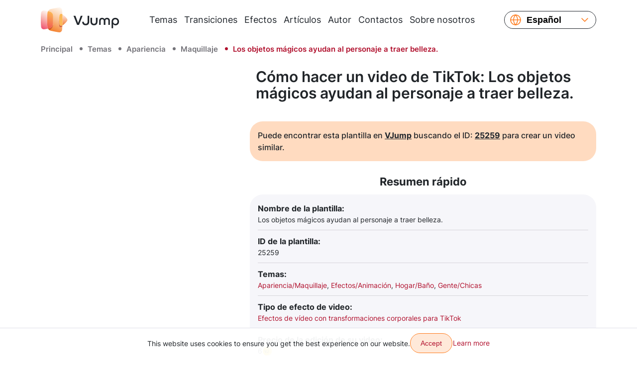

--- FILE ---
content_type: image/svg+xml
request_url: https://cdn.vjump.com/images/facebook.svg
body_size: 491
content:
<svg width="46" height="46" viewBox="0 0 46 46" fill="none" xmlns="http://www.w3.org/2000/svg">
<circle cx="23" cy="23" r="23" transform="rotate(-180 23 23)" fill="#1976D2"/>
<g clip-path="url(#clip0_667_2561)">
<path d="M26.9962 13.6492H29.4611V9.19717C29.0358 9.1365 27.5733 9 25.8701 9C22.3162 9 19.8817 11.3182 19.8817 15.5788V19.5H15.96V24.477H19.8817V37H24.69V24.4782H28.4531L29.0505 19.5012H24.6888V16.0723C24.69 14.6338 25.0635 13.6492 26.9962 13.6492V13.6492Z" fill="white"/>
</g>
<defs>
<clipPath id="clip0_667_2561">
<rect width="27" height="28" fill="white" transform="translate(9 9)"/>
</clipPath>
</defs>
</svg>
